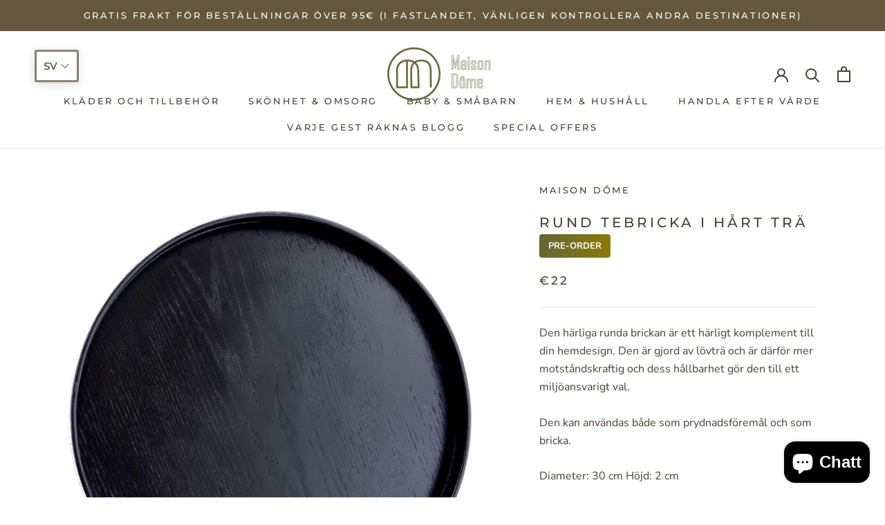

--- FILE ---
content_type: text/css
request_url: https://maison-dome.com/cdn/shop/t/2/assets/searchly-instant-search.scss.css?v=117743737133254683841609231866
body_size: 3227
content:
@-webkit-keyframes load3{0%{-webkit-transform:rotate(0deg);transform:rotate(0)}to{-webkit-transform:rotate(360deg);transform:rotate(360deg)}}@keyframes load3{0%{-webkit-transform:rotate(0deg);transform:rotate(0)}to{-webkit-transform:rotate(360deg);transform:rotate(360deg)}}.template-search #PageContainer,.search #PageContainer{-webkit-transform:none;-ms-transform:none;transform:none}.searchly-search-suggestion-wrapper *,.searchly-search-suggestion-mobile-top-panel *{box-sizing:border-box;-moz-box-sizing:border-box;-webkit-box-sizing:border-box;min-width:0}.searchly-search-suggestion-wrapper{position:absolute;z-index:99999}.searchly-search-suggestion-header{text-transform:uppercase;background:#fafafa;text-align:left;padding:6px 12px 5px;color:#2226;margin:0;font-size:14px;font-weight:500;line-height:20px}.searchly-search-suggestion{display:none;position:absolute;background:#fff;padding:0;margin:0;-ms-box-shadow:0 0 0 1px rgba(39,44,48,.05),0 1px 5px 1px rgba(39,44,48,.16);-webkit-box-shadow:0 0 0 1px rgba(39,44,48,.05),0 1px 5px 1px rgba(39,44,48,.16);box-shadow:0 0 0 1px #272c300d,0 1px 5px 1px #272c3029;-moz-border-radius:2px;-webkit-border-radius:2px;border-radius:2px;z-index:99990}@media (min-width: 768px){.searchly-search-suggestion{max-height:657px;overflow-y:auto}}.searchly-search-suggestion li{list-style:none!important;clear:both}.searchly-search-suggestion>li:first-child>ul>li:first-child{-webkit-border-top-left-radius:2px;-webkit-border-top-right-radius:2px;-moz-border-radius-topleft:2px;-moz-border-radius-topright:2px;border-top-left-radius:2px;border-top-right-radius:2px}.searchly-search-suggestion .searchly-search-suggestion-group li{float:left;width:100%}.searchly-search-suggestion-header-popular+.searchly-search-suggestion-item a{color:inherit}.searchly-search-suggestion-header-view-all{text-align:center;background:none;padding-bottom:11px;padding-top:11px;-webkit-border-bottom-right-radius:2px;-webkit-border-bottom-left-radius:2px;-moz-border-radius-bottomright:2px;-moz-border-radius-bottomleft:2px;border-bottom-right-radius:2px;border-bottom-left-radius:2px;clear:both;background:#fafafa}.searchly-search-suggestion-header-view-all>a{display:block;color:inherit;font-weight:700;margin:0!important;border:none!important;background:none!important;font-size:14px;color:#222;text-transform:none;font-weight:600;line-height:20px}.searchly-search-suggestion-header+.searchly-search-suggestion-item{padding-top:8px}.searchly-search-suggestion-popover{position:absolute;top:-20px;right:10%;overflow:hidden;height:20px;width:20px;margin:0;z-index:99991}@media (max-width: 767px){.searchly-search-suggestion-popover{display:none}}.searchly-search-suggestion-popover[data-direction=left]{position:absolute;top:-20px;left:10%;right:auto;overflow:hidden;height:20px;width:20px;margin:0;z-index:99991}.searchly-search-suggestion-popover:after{content:"";position:absolute;top:15px;left:50%;-ms-transform:rotate(45deg);-webkit-transform:rotate(45deg);transform:rotate(45deg);display:block;height:10px;width:10px;margin-left:-5px;background-color:#f5f5f5;-ms-box-shadow:0 0 0 1px rgba(39,44,48,.05),0 1px 5px 1px rgba(39,44,48,.16);-webkit-box-shadow:0 0 0 1px rgba(39,44,48,.05),0 1px 5px 1px rgba(39,44,48,.16);box-shadow:0 0 0 1px #272c300d,0 1px 5px 1px #272c3029}.searchly-search-suggestion-group{padding:0!important;margin:0!important;border:none!important}.searchly-search-suggestion-group ul{display:block!important;left:0!important;top:0!important;padding:0;margin:0;border:none!important;position:relative!important}.searchly-search-suggestion-group[aria-label=Suggestions] .searchly-search-suggestion-item a{color:inherit}.searchly-search-suggestion-group[aria-label=Suggestions] .searchly-search-suggestion-item b{font-weight:700}.searchly-search-suggestion-no-result{padding:20px!important;color:#000}@keyframes placeHolderShimmer{0%{background-position:-150px 0}to{background-position:150px 0}}.searchly-search-suggestion-loading>ul{margin:10px 10px 0;padding:0}.searchly-search-suggestion-loading>ul>li{height:45px;margin-bottom:10px;position:relative}.searchly-search-suggestion-loading>ul>li:before{content:"";-webkit-animation-duration:1s;animation-duration:1s;-webkit-animation-fill-mode:forwards;animation-fill-mode:forwards;-webkit-animation-iteration-count:infinite;animation-iteration-count:infinite;-webkit-animation-name:placeHolderShimmer;animation-name:placeHolderShimmer;-webkit-animation-timing-function:linear;animation-timing-function:linear;background:#f6f7f8;background:#eee;background:-webkit-gradient(linear,left top,right top,color-stop(8%,#eeeeee),color-stop(18%,#e6e6e6),color-stop(33%,#eeeeee));width:calc(100% - 55px);height:10px;position:absolute;top:8px;left:55px}.searchly-search-suggestion-loading>ul>li:after{content:"";-webkit-animation-duration:1s;animation-duration:1s;-webkit-animation-fill-mode:forwards;animation-fill-mode:forwards;-webkit-animation-iteration-count:infinite;animation-iteration-count:infinite;-webkit-animation-name:placeHolderShimmer;animation-name:placeHolderShimmer;-webkit-animation-timing-function:linear;animation-timing-function:linear;background:#f6f7f8;background:#eee;background:-webkit-gradient(linear,left top,right top,color-stop(8%,#eeeeee),color-stop(18%,#e6e6e6),color-stop(33%,#eeeeee));width:50%;height:10px;position:absolute;top:28px;left:55px}.searchly-search-suggestion-loading .searchly-search-suggestion-loading-img{background-color:#f0f0f0;height:100%;width:30%;max-width:45px}.searchly-filter-view-all-result{text-align:center;background:#f7f7f7;border:1px solid #eee;padding:5px 0}.searchly-search-container{text-align:center;margin-bottom:50px}.searchly-search-container .searchly-search-result-header{font-size:20px;padding-bottom:10px}.searchly-search-form{position:relative;width:100%;margin:0 auto 10px;clear:both;padding-top:0;padding-bottom:0}@media (min-width: 768px){.searchly-search-form{max-width:60%}}.searchly-search-form .searchly-search-box{border:1px solid #ececec;width:100%;max-width:none;margin-bottom:0;padding:10px 40px 10px 10px;font-weight:400;font-size:14px;line-height:normal;margin-top:0;-webkit-box-sizing:border-box;-moz-box-sizing:border-box;box-sizing:border-box;cursor:pointer}.searchly-search-form .searchly-search-btn{border:0;width:26px;height:100%;margin:0;outline:0;padding:0;position:absolute;right:10px;top:0;vertical-align:middle;-moz-border-radius:0;-webkit-border-radius:0;border-radius:0;-ms-box-shadow:none;-webkit-box-shadow:none;box-shadow:none;background:none}.searchly-search-form .searchly-search-btn:before{display:inline-block;font-size:24px;text-rendering:auto;text-transform:none;-webkit-font-smoothing:antialiased;-moz-osx-font-smoothing:grayscale;content:"\26b2";color:#696969;font-weight:600;-ms-transform:rotate(-45deg);-webkit-transform:rotate(-45deg);transform:rotate(-45deg)}@media (max-width: 767px){.searchly-search-form .searchly-search-btn:before{margin-top:2px}}.searchly-search-form .searchly-search-btn:hover:before{color:#000}@media screen and (min-width: 1200px){.searchly-search-box:focus{-ms-box-shadow:0 0px 1px rgba(0,0,0,.1),inset 0px 1px 5px rgba(0,0,0,.1);-webkit-box-shadow:0 0px 1px rgba(0,0,0,.1),inset 0px 1px 5px rgba(0,0,0,.1);box-shadow:0 0 1px #0000001a,inset 0 1px 5px #0000001a}}.searchly-search-box:focus{outline:none}.searchly-search-suggestion-item{padding:4px 12px 3px;margin:0}.searchly-search-suggestion-item:last-child{padding-bottom:8px}.searchly-search-suggestion-item>a{display:block;text-decoration:none;font-size:14px;line-height:20px;padding:0!important;margin:0!important;border:none!important;background:none!important;overflow:visible;float:left;width:100%}.searchly-search-suggestion-item>a:focus{outline:none}.searchly-search-suggestion-item a>b{font-weight:600}.searchly-search-suggestion-item.searchly-search-suggestion-dym:hover{background:none;-ms-box-shadow:none;-webkit-box-shadow:none;box-shadow:none}.searchly-search-suggestion-item.searchly-search-suggestion-dym>*{position:relative}.searchly-search-suggestion-item.searchly-search-suggestion-dym p{padding:0;margin:0;line-height:22px}.searchly-search-suggestion-item.searchly-search-suggestion-dym p:last-child{margin:0}.searchly-search-suggestion-item.searchly-search-suggestion-dym a,.searchly-search-suggestion-item.searchly-search-suggestion-dym span{display:inline-block;color:#f30}.searchly-search-suggestion-item-product{overflow:visible;padding-top:6px;padding-bottom:6px;float:left;width:100%}.searchly-search-suggestion-item-product .searchly-search-suggestion-left{float:left;display:inline-block;margin-right:16px;max-width:56px}.searchly-search-suggestion-item-product .searchly-search-suggestion-left img{width:auto;max-height:84px;max-width:100%;margin-left:auto;margin-right:auto;display:block}.searchly-search-suggestion-item-product .searchly-search-suggestion-right{overflow:visible;vertical-align:middle;float:left;display:block;max-width:calc(100% - 72px)}.searchly-search-suggestion-product-title{line-height:20px;font-size:14px;font-weight:600;color:inherit;padding-bottom:6px;margin-top:0;margin-bottom:0}.searchly-search-suggestion-product-title b{font-weight:600}.searchly-search-suggestion-product-sku{color:#a6a6a6;font-size:85%;padding-bottom:6px;margin-bottom:0;line-height:20px}.searchly-search-suggestion-product-vendor{color:#666;padding-bottom:6px;margin-bottom:0}.searchly-search-suggestion-product-price{color:#030303;font-weight:400;line-height:20px;font-size:14px;margin-bottom:0}.searchly-search-suggestion-product-price s{text-decoration:line-through;color:#2229}.searchly-search-suggestion-product-price s:after{background-color:initial}.searchly-search-suggestion-product-price .searchly-search-suggestion-product-sale-price{color:#f30}@media screen and (min-width: 768px){.searchly-search-suggestion-wrapper-style2-width-fullwidth{width:100%!important;left:0!important}.searchly-search-suggestion-wrapper-style2-width-fullwidth .searchly-search-suggestion{width:100%!important;display:none!important;-ms-grid-columns:75% 25%;grid-template-columns:75% 25%}.searchly-search-suggestion-wrapper-style2-width-fullwidth .searchly-search-suggestion .searchly-search-suggestion-group:first-child{-ms-grid-column:1;grid-column:1;-ms-grid-row:1;-ms-grid-row-span:4;grid-row:1 / 5;width:100%}.searchly-search-suggestion-wrapper-style2-width-fullwidth .searchly-search-suggestion-loading{width:100%!important}.searchly-search-suggestion-wrapper-style2-width-fullwidth.searchly-search-suggestion-open .searchly-search-suggestion{display:-ms-grid!important;display:grid!important}.searchly-search-suggestion-wrapper-style2 .searchly-search-suggestion{padding:10px 20px 0}.searchly-search-suggestion-wrapper-style2:not(.searchly-search-suggestion-wrapper-style2-width-auto) .searchly-search-suggestion{top:auto!important;left:auto!important}.searchly-search-suggestion-wrapper-style2 .searchly-search-suggestion-group{width:25%;float:right;clear:none}.searchly-search-suggestion-wrapper-style2 .searchly-search-suggestion-group[data-group=products]{float:left;margin-bottom:50px!important}.searchly-search-suggestion-wrapper-style2 .searchly-search-suggestion-group[data-group=products]>ul{margin-left:-20px}.searchly-search-suggestion-wrapper-style2 .searchly-search-suggestion-group[data-group=products] .searchly-search-suggestion-item{padding-left:20px}.searchly-search-suggestion-wrapper-style2 .searchly-search-suggestion-group[data-group=products] .searchly-search-suggestion-header-products{margin-left:20px;width:calc(100% - 20px)}.searchly-search-suggestion-wrapper-style2 .searchly-search-suggestion-group[data-group=products],.searchly-search-suggestion-wrapper-style2 .searchly-search-suggestion-header-view-all{padding-right:30px!important}.searchly-search-suggestion-wrapper-style2 .searchly-search-suggestion-header{background:none;-ms-box-shadow:none;-webkit-box-shadow:none;box-shadow:none;border-bottom:1px solid #f7f7f7;padding-left:0;padding-right:0}.searchly-search-suggestion-wrapper-style2 .searchly-search-suggestion-header+.searchly-search-suggestion-item:not(.searchly-search-suggestion-dym){padding-top:15px}.searchly-search-suggestion-wrapper-style2 .searchly-search-suggestion-header+.searchly-search-suggestion-item.searchly-search-suggestion-dym{margin-top:10px}.searchly-search-suggestion-wrapper-style2 .searchly-search-suggestion-header-view-all{position:absolute;left:0;bottom:0;text-align:left;border-bottom:none;border-top:none;padding:0 0 0 20px}.searchly-search-suggestion-wrapper-style2 .searchly-search-suggestion-header-view-all a{border-top:1px solid #f7f7f7!important;display:block;line-height:50px;font-size:12px}.searchly-search-suggestion-wrapper-style2 .searchly-search-suggestion-item{float:left;clear:none;border-bottom:none;padding-left:0;padding-right:0}.searchly-search-suggestion-wrapper-style2 .searchly-search-suggestion-item:last-child{padding-bottom:15px}.searchly-search-suggestion-wrapper-style2 .searchly-search-suggestion-item:hover{-ms-box-shadow:none;-webkit-box-shadow:none;box-shadow:none;background:none;opacity:.6;filter:alpha(opacity=60)}.searchly-search-suggestion-wrapper-style2 .searchly-search-suggestion-item.searchly-search-suggestion-dym:before{left:20px;right:0}.searchly-search-suggestion-wrapper-style2 .searchly-search-suggestion-dym+.searchly-search-suggestion-item-product{border-top:none}.searchly-search-suggestion-wrapper-style2 .searchly-search-suggestion-product-title{line-height:1.25}.searchly-search-suggestion-wrapper-style2 .searchly-search-suggestion-item-product{padding-top:15px!important;padding-bottom:15px!important}.searchly-search-suggestion-wrapper-style2 .searchly-search-suggestion-group[data-group=products],.searchly-search-suggestion-wrapper-style2 .searchly-search-suggestion-header-view-all{width:calc(75% - 20px)}.searchly-search-suggestion-wrapper-style2.searchly-search-suggestion-products-per-row-3 .searchly-search-suggestion-header-product+.searchly-search-suggestion-dym+li+li+li{clear:none}.searchly-search-suggestion-wrapper-style2.searchly-search-suggestion-products-per-row-3 .searchly-search-suggestion-header-product+.searchly-search-suggestion-dym+li+li+li+li{clear:left}.searchly-search-suggestion-wrapper-style2.searchly-search-suggestion-products-per-row-3 .searchly-search-suggestion-item-product{width:33.33%}.searchly-search-suggestion-wrapper-style2.searchly-search-suggestion-products-per-row-3 .searchly-search-suggestion-item-product+li+li+li+li{clear:left}.searchly-search-suggestion-wrapper-style2.searchly-search-suggestion-products-per-row-2 .searchly-search-suggestion-header-product+li+li+li{clear:left}.searchly-search-suggestion-wrapper-style2.searchly-search-suggestion-products-per-row-2 .searchly-search-suggestion-header-product+li+li+li+li+li{clear:left}.searchly-search-suggestion-wrapper-style2.searchly-search-suggestion-products-per-row-2 .searchly-search-suggestion-header-product+.searchly-search-suggestion-dym+li+li{clear:none}.searchly-search-suggestion-wrapper-style2.searchly-search-suggestion-products-per-row-2 .searchly-search-suggestion-header-product+.searchly-search-suggestion-dym+li+li+li{clear:left}.searchly-search-suggestion-wrapper-style2.searchly-search-suggestion-products-per-row-2 .searchly-search-suggestion-header-product+.searchly-search-suggestion-dym+li+li+li+li{clear:none}.searchly-search-suggestion-wrapper-style2.searchly-search-suggestion-products-per-row-2 .searchly-search-suggestion-header-product+.searchly-search-suggestion-dym+li+li+li+li+li{clear:left}.searchly-search-suggestion-wrapper-style2.searchly-search-suggestion-products-per-row-2 .searchly-search-suggestion-item-product{width:50%}.searchly-search-suggestion-wrapper-style2:not(.searchly-search-suggestion-wrapper-searchly-search-box-1) .searchly-search-suggestion{top:auto!important}.searchly-search-suggestion-wrapper-style2:not(.searchly-search-suggestion-wrapper-style2-width-auto) .searchly-search-suggestion{left:auto!important}.searchly-search-suggestion-reverse-product-block-true .searchly-search-suggestion-group{float:left;width:33.3%;padding-left:30px!important}.searchly-search-suggestion-reverse-product-block-true .searchly-search-suggestion-group[data-group=products]{padding-top:20px!important;float:right;width:66.6%;border-left:1px solid #f5f5f5!important}.searchly-search-suggestion-reverse-product-block-true .searchly-search-suggestion-group[data-group=products]+.searchly-search-suggestion-group{padding-top:20px!important}.searchly-search-suggestion-reverse-product-block-true .searchly-search-suggestion-group[data-group=products]>ul{margin-left:0}.searchly-search-suggestion-reverse-product-block-true .searchly-search-suggestion-group[data-group=products] .searchly-search-suggestion-header-product{display:none}.searchly-search-suggestion-reverse-product-block-true .searchly-search-suggestion-group .searchly-search-suggestion-header{border:none}.searchly-search-suggestion-reverse-product-block-true .searchly-search-suggestion{padding-left:0;padding-right:0;padding-top:0}.searchly-search-suggestion-reverse-product-block-true .searchly-search-suggestion-header-view-all{width:66.6%;left:auto;right:0;border-left:1px solid #f5f5f5;border-top:1px solid #f5f5f5}.searchly-search-suggestion-reverse-product-block-true .searchly-search-suggestion-header-view-all a{color:#fd876c;border:none!important}}@media screen and (min-width: 768px) and (max-width: 1199px){.searchly-search-suggestion-wrapper-style2.searchly-search-suggestion-products-per-row-3 .searchly-search-suggestion-item-product{width:50%}.searchly-search-suggestion-wrapper-style2.searchly-search-suggestion-products-per-row-3 .searchly-search-suggestion-header-product+li+li+li{clear:left}.searchly-search-suggestion-wrapper-style2.searchly-search-suggestion-products-per-row-3 .searchly-search-suggestion-header-product+li+li+li+li{clear:none}.searchly-search-suggestion-wrapper-style2.searchly-search-suggestion-products-per-row-3 .searchly-search-suggestion-header-product+li+li+li+li+li{clear:left}.searchly-search-suggestion-wrapper-style2.searchly-search-suggestion-products-per-row-3 .searchly-search-suggestion-header-product+.searchly-search-suggestion-dym+li+li{clear:none}.searchly-search-suggestion-wrapper-style2.searchly-search-suggestion-products-per-row-3 .searchly-search-suggestion-header-product+.searchly-search-suggestion-dym+li+li+li{clear:left}.searchly-search-suggestion-wrapper-style2.searchly-search-suggestion-products-per-row-3 .searchly-search-suggestion-header-product+.searchly-search-suggestion-dym+li+li+li+li{clear:none}.searchly-search-suggestion-wrapper-style2.searchly-search-suggestion-products-per-row-3 .searchly-search-suggestion-header-product+.searchly-search-suggestion-dym+li+li+li+li+li{clear:left}}html.searchly-filter-mobile-detect-ios body.searchly-search-suggestion-mobile-open{position:fixed}body.searchly-search-suggestion-mobile-open{overflow:hidden;height:100%}.searchly-search-suggestion-mobile.searchly-search-suggestion-wrapper{position:fixed;left:0!important;top:64px!important;width:100%!important;height:calc(100% - 64px);background:#f5f5f5;list-style:none;z-index:9999999998;overflow-y:auto;-webkit-overflow-scrolling:touch;border-top:1px solid #eee}.searchly-search-suggestion-mobile .searchly-search-suggestion-popover{display:none!important}.searchly-search-suggestion-mobile .searchly-search-suggestion{width:100%!important;left:0!important;top:0!important;-ms-box-shadow:none;-webkit-box-shadow:none;box-shadow:none;background:#f5f5f5;-moz-border-radius:0;-webkit-border-radius:0;border-radius:0;border:none!important;overflow-y:auto;position:static!important;-webkit-overflow-scrolling:touch}.searchly-search-suggestion-mobile .searchly-search-suggestion .searchly-search-suggestion-item{margin-bottom:-1px;border:1px solid #eee;-moz-border-radius:0px;-webkit-border-radius:0px;border-radius:0}.searchly-search-suggestion-mobile .searchly-search-suggestion .searchly-search-suggestion-item.searchly-search-suggestion-item-product{border-top:none;border-bottom:none}.searchly-search-suggestion-mobile .searchly-search-suggestion .searchly-search-suggestion-item.searchly-search-suggestion-item-product:last-child{padding-bottom:12px;border-bottom:1px solid #eee;-webkit-border-bottom-right-radius:4px;-webkit-border-bottom-left-radius:4px;-moz-border-radius-bottomright:4px;-moz-border-radius-bottomleft:4px;border-bottom-right-radius:4px;border-bottom-left-radius:4px}.searchly-search-suggestion-mobile .searchly-search-suggestion .searchly-search-suggestion-loading>ul>li:first-child{-webkit-border-top-left-radius:4px;-webkit-border-top-right-radius:4px;-moz-border-radius-topleft:4px;-moz-border-radius-topright:4px;border-top-left-radius:4px;border-top-right-radius:4px}.searchly-search-suggestion-mobile .searchly-search-suggestion-group{background:none;margin:0 10px!important}.searchly-search-suggestion-mobile .searchly-search-suggestion-group>ul>.searchly-search-suggestion-header{padding-top:8px;padding-bottom:8px}.searchly-search-suggestion-mobile .searchly-search-suggestion-header{-ms-box-shadow:none;-webkit-box-shadow:none;box-shadow:none;padding:8px 5px;border:none!important;text-align:center;background:#f5f5f5}.searchly-search-suggestion-mobile .searchly-search-suggestion-header+.searchly-search-suggestion-item{-webkit-border-top-left-radius:4px;-webkit-border-top-right-radius:4px;-moz-border-radius-topleft:4px;-moz-border-radius-topright:4px;border-top-left-radius:4px;border-top-right-radius:4px}.searchly-search-suggestion-mobile .searchly-search-suggestion-header+.searchly-search-suggestion-item.searchly-search-suggestion-item-product{padding-top:12px}.searchly-search-suggestion-mobile .searchly-search-suggestion-header-view-all{-ms-box-shadow:none;-webkit-box-shadow:none;box-shadow:none;-moz-border-radius:0px;-webkit-border-radius:0px;border:1px solid #eee!important;border-top:none!important;background:#fff;margin-left:10px;margin-right:10px;-webkit-border-bottom-right-radius:4px;-webkit-border-bottom-left-radius:4px;-moz-border-radius-bottomright:4px;-moz-border-radius-bottomleft:4px;border-radius:0 0 4px 4px;padding:14px 5px;margin-bottom:30px}.searchly-search-suggestion-mobile .searchly-search-suggestion-item{padding:6px 12px;background:#fff}.searchly-search-suggestion-mobile .searchly-search-suggestion-item:last-child{padding-bottom:6px;margin-bottom:0;-webkit-border-bottom-right-radius:4px;-webkit-border-bottom-left-radius:4px;-moz-border-radius-bottomright:4px;-moz-border-radius-bottomleft:4px;border-bottom-right-radius:4px;border-bottom-left-radius:4px}.searchly-search-suggestion-mobile .searchly-search-suggestion-dym{margin:0;border-bottom:0!important}.searchly-search-suggestion-mobile .searchly-search-suggestion-dym.searchly-search-suggestion-item:last-child{padding-bottom:20px}.searchly-search-suggestion-mobile .searchly-search-suggestion-dym:not(:last-child):before{bottom:0}.searchly-search-suggestion-mobile .searchly-search-suggestion-dym p{padding:0;margin:0}.searchly-search-suggestion-mobile .searchly-search-suggestion-dym+.searchly-search-suggestion-item-product{border-top:0!important}.searchly-search-suggestion-mobile .searchly-search-suggestion-loading>ul>li{background:#fff;padding:10px;height:65px}.searchly-search-suggestion-mobile .searchly-search-suggestion-loading>ul>li:last-child{-webkit-border-bottom-right-radius:4px;-webkit-border-bottom-left-radius:4px;-moz-border-radius-bottomright:4px;-moz-border-radius-bottomleft:4px;border-bottom-right-radius:4px;border-bottom-left-radius:4px}.searchly-search-suggestion-mobile .searchly-search-suggestion-loading>ul>li:before{top:18px;left:65px;width:calc(100% - 75px)}.searchly-search-suggestion-mobile .searchly-search-suggestion-loading>ul>li:after{top:38px;left:65px}.searchly-search-suggestion-mobile-top-panel{position:fixed;top:0;right:0;width:100%;z-index:9999999998;height:64px;padding-bottom:1px;display:none;background:#00000080}.searchly-search-suggestion-mobile-top-panel form{height:64px;background:#fff;padding-top:0;margin:0}.searchly-search-suggestion-mobile-top-panel:after{display:none}.searchly-search-suggestion-mobile-top-panel .searchly-search-btn-close-suggestion{background:#fff;width:52px;height:64px;float:left;border:none;font-size:0;position:relative;-ms-box-shadow:none;-webkit-box-shadow:none;box-shadow:none}.searchly-search-suggestion-mobile-top-panel .searchly-search-btn-close-suggestion:before{top:50%;left:15px;position:absolute;margin-top:-10px;content:"";display:inline-block;width:20px;height:20px;background-image:url("data:image/svg+xml,%3Csvg width='20' height='20' viewBox='0 0 20 20' fill='none' xmlns='http://www.w3.org/2000/svg'%3E%3Cpath fill-rule='evenodd' clip-rule='evenodd' d='M19 9.0007H3.661L9.658 3.7537C10.074 3.3897 10.116 2.7577 9.753 2.3427C9.387 1.9247 8.756 1.8847 8.342 2.2477L0.342 9.2477C0.334 9.2547 0.331 9.2657 0.323 9.2727C0.25 9.3417 0.195 9.4247 0.146 9.5127C0.128 9.5427 0.101 9.5667 0.087 9.5997C0.032 9.7227 0 9.8567 0 10.0007C0 10.1447 0.032 10.2787 0.087 10.4017C0.101 10.4347 0.128 10.4587 0.146 10.4897C0.196 10.5767 0.25 10.6597 0.323 10.7287C0.331 10.7357 0.334 10.7467 0.342 10.7537L8.342 17.7537C8.531 17.9197 8.766 18.0007 9 18.0007C9.278 18.0007 9.555 17.8857 9.753 17.6587C10.116 17.2437 10.074 16.6117 9.658 16.2477L3.661 11.0007H19C19.553 11.0007 20 10.5537 20 10.0007C20 9.4477 19.553 9.0007 19 9.0007Z' fill='%23637381'/%3E%3Cmask id='mask0' mask-type='alpha' maskUnits='userSpaceOnUse' x='0' y='2' width='20' height='17'%3E%3Cpath fill-rule='evenodd' clip-rule='evenodd' d='M19 9.0007H3.661L9.658 3.7537C10.074 3.3897 10.116 2.7577 9.753 2.3427C9.387 1.9247 8.756 1.8847 8.342 2.2477L0.342 9.2477C0.334 9.2547 0.331 9.2657 0.323 9.2727C0.25 9.3417 0.195 9.4247 0.146 9.5127C0.128 9.5427 0.101 9.5667 0.087 9.5997C0.032 9.7227 0 9.8567 0 10.0007C0 10.1447 0.032 10.2787 0.087 10.4017C0.101 10.4347 0.128 10.4587 0.146 10.4897C0.196 10.5767 0.25 10.6597 0.323 10.7287C0.331 10.7357 0.334 10.7467 0.342 10.7537L8.342 17.7537C8.531 17.9197 8.766 18.0007 9 18.0007C9.278 18.0007 9.555 17.8857 9.753 17.6587C10.116 17.2437 10.074 16.6117 9.658 16.2477L3.661 11.0007H19C19.553 11.0007 20 10.5537 20 10.0007C20 9.4477 19.553 9.0007 19 9.0007Z' fill='white'/%3E%3C/mask%3E%3Cg mask='url(%23mask0)'%3E%3C/g%3E%3C/svg%3E%0A")}.searchly-search-suggestion-mobile-top-panel .searchly-search-submit-mobile{width:64px;height:64px;float:right;font-size:0;position:relative;border:none;background:#fff;display:block}.searchly-search-suggestion-mobile-top-panel .searchly-search-submit-mobile span{display:block}.searchly-search-suggestion-mobile-top-panel .searchly-search-submit-mobile+#searchly-search-box-mobile{width:calc(100% - 192px)}.searchly-search-suggestion-mobile-top-panel .searchly-search-submit-mobile+#searchly-search-box-mobile+.searchly-search-btn-clear-suggestion:before{font-size:11px;line-height:64px}.searchly-search-suggestion-mobile-top-panel #searchly-search-box-mobile{width:calc(100% - 67px);height:44px;margin:10px 0;padding:12px 50px 12px 18px;background:#fff;text-align:center;-moz-box-sizing:border-box;-webkit-box-sizing:border-box;box-sizing:border-box;border:none;border-radius:none;text-align:left;font-size:14px;line-height:20px;background:#fbfbfb;border:1px solid rgba(34,34,34,.2);-moz-border-radius:50px;-webkit-border-radius:50px;border-radius:50px}.searchly-search-btn-clear-suggestion{background:none;width:44px;height:44px;float:right;font-size:0;position:absolute;top:10px;right:15px;-ms-box-shadow:none;-webkit-box-shadow:none;box-shadow:none;border:none;-moz-border-radius:0px;-webkit-border-radius:0px;border-radius:0}.searchly-search-btn-clear-suggestion:before{width:13px;content:"";display:block;height:1px;background:#212b36;position:absolute;right:0;top:9px;-ms-transform:rotate(45deg);-webkit-transform:rotate(45deg);transform:rotate(45deg)}.searchly-search-btn-clear-suggestion:after{width:13px;content:"";display:block;height:1px;background:#212b36;position:absolute;right:0;top:9px;-ms-transform:rotate(-45deg);-webkit-transform:rotate(-45deg);transform:rotate(-45deg)}.searchly-search-btn-clear-suggestion:before,.searchly-search-btn-clear-suggestion:after{top:50%;right:15px;margin-top:-2px;height:2.5px}.searchly-search-btn-clear-suggestion:focus{outline:none}.ui-helper-hidden-accessible{display:none!important}.searchly-search-suggestion-item:hover,.searchly-search-suggestion-item.selected{background:#fafafa;-ms-box-shadow:0px 0px 0px 1px rgba(0,0,0,.02);-webkit-box-shadow:0px 0px 0px 1px rgba(0,0,0,.02);box-shadow:0 0 0 1px #00000005;position:relative;z-index:2}.searchly-search-suggestion-item:hover a:hover,.searchly-search-suggestion-item.selected a:hover{text-decoration:none;border:none}.searchly-search-suggestion{width:100%}@media screen and (min-width: 1200px){.searchly-search-suggestion{min-width:400px!important}}@media screen and (min-width: 768px){.searchly-search-suggestion-header-view-all:hover{background:#f5f5f5}.searchly-search-suggestion-mobile,.searchly-search-suggestion-mobile-top-panel{display:none!important}}.searchly-search-suggestion-mobile-overlay{position:fixed;top:0;right:0;width:100%;z-index:99999999;height:100%;padding-bottom:1px;display:none;background:#00000080}
/*# sourceMappingURL=/cdn/shop/t/2/assets/searchly-instant-search.scss.css.map?v=117743737133254683841609231866 */


--- FILE ---
content_type: text/css
request_url: https://maison-dome.com/cdn/shop/t/2/assets/searchly-custom.scss.css?v=68861458814359552441609231846
body_size: -355
content:
.searchly-filter-selection-wrapper{margin-left:auto;margin-right:auto;max-width:95%}@media (max-width: 767px){.searchly-filter-tree-v .searchly-filter-option .searchly-filter-option-title .searchly-filter-option-title-heading>span:before{border:none;content:"-";font-size:40px;position:absolute;right:6px;top:-4px}.searchly-filter-tree-v .searchly-filter-option.searchly-filter-option-collapsed .searchly-filter-option-title .searchly-filter-option-title-heading>span:before{content:"+";right:6px;top:0;font-size:25px}.searchly-filter-tree-v .searchly-filter-option .searchly-filter-option-title .searchly-filter-option-title-heading{color:#5c5c5c;font-size:15px;font-weight:400;text-transform:capitalize}.searchly-filter-tree-v .searchly-filter-option .searchly-filter-option-title{position:relative}.searchly-filter-tree-v .searchly-filter-option{padding-left:25px;padding-right:25px}.searchly-filter-tree-v{display:block!important;padding-top:20px}.searchly-filter-tree-v .searchly-filter-selection-wrapper{padding-left:25px;padding-right:25px}.searchly-filter-tree-v .searchly-filter-option .searchly-filter-option-title .searchly-filter-clear{margin-right:25px}.searchly-filter-products .ProductItem{visibility:inherit!important}}.searchly-filter-products.ProductList--grid .ProductItem{visibility:visible!important}.searchly-search-box{box-shadow:none!important}@media (max-width: 767px){.searchly-search-suggestion-wrapper,.searchly-search-suggestion{left:0!important;width:100vw!important}}@media (max-width: 767px){.searchly-filter-tree-v{display:block!important;width:auto!important}}@media (min-width: 767px){.SectionHeader--center{padding-top:80px!important}}
/*# sourceMappingURL=/cdn/shop/t/2/assets/searchly-custom.scss.css.map?v=68861458814359552441609231846 */


--- FILE ---
content_type: text/css
request_url: https://maison-dome.com/cdn/shop/t/2/assets/translation-lab-language-switcher-floating.css?v=5132688452195932081637141843
body_size: 344
content:
.tl-wrapper{display:inline-flex;flex-direction:column;z-index:10}.tl-popup-wrapper{min-width:230px}.tl-popup-overlay,.tl-popup-wrapper{display:none}.tl-popup-overlay.active{position:fixed;top:0;left:0;width:100%;height:100%;display:flex;justify-content:center;align-items:center;z-index:11002;background-color:#0006}.tl-popup-wrapper.active{display:inline-block;padding:25px 15px 15px;background:#fff;box-shadow:0 -2px 10px #00000024;border-radius:4px}.tl-popup-overlay .tl-popup-container{display:flex;flex-direction:column;justify-content:center;position:relative;padding:30px 75px 25px;background:#fff;min-width:400px;min-height:150px;box-shadow:0 5px 14px #00000024;border-radius:5px}.modal-close-btn{display:none;position:absolute;right:15px;top:10px;cursor:pointer}.tl-popup-overlay .modal-close-btn{display:inline-block}.current-selections{display:flex;align-items:center;height:50px;padding:0 15px;margin-bottom:2px;background-color:#fff;border-radius:4px;box-shadow:0 3px 14px #00000024}.current-selections:hover{cursor:pointer}.current-selections:after{margin-left:15px}.selections-separator{margin:0 15px}.selections-separator:after{content:"";display:inline-block;border-left:2px solid #dddddd;width:1px;height:22px;margin-bottom:-4px}.tl-dropdown{text-transform:capitalize}.tl-dropdown:after{content:"";display:inline-block;border:1px solid #000000;opacity:.9;width:.5em;height:.5em;border-left:0;border-top:0;-webkit-transform:rotate(45deg) translateY(-40%);-ms-transform:rotate(45deg) translateY(-40%);transform:rotate(45deg) translateY(-40%);transition:all .3s ease}.tl-dropdown.open:after{-webkit-transform:rotate(-135deg) translateY(0%);-ms-transform:rotate(-135deg) translateY(0%);transform:rotate(-135deg) translateY(0)}.tl-title{font-weight:700;font-size:14px;margin-bottom:7px}.tl-switcher{position:relative;padding:8px 10px;border-radius:3px;border:1px solid #dddddd}.tl-single-switcher{z-index:10;box-shadow:0 3px 14px #00000024}.tl-dropdown:hover{cursor:pointer}.tl-dropdown:after{float:right;margin-top:8px;margin-right:5px;margin-left:5px}.tl-options{display:none;position:absolute;list-style:none;margin:0;max-height:160px;overflow:auto;min-width:100%;font-size:1em;font-weight:400;color:#5c5c5c;background-color:#fff;padding:.5rem 0;text-align:left;z-index:1;border-radius:5px;bottom:auto;top:37px;left:0;box-shadow:0 0 1em #0003}.tl-options.open{display:block}.tl-options li:before,.tl-options li:after{content:none!important}.tl-options .tl-option{margin:0;padding:.25em 1.62em .25em .62em;cursor:pointer;transition:all .2s ease;white-space:nowrap}.tl-options .tl-option:hover{opacity:.7}.tl-options .tl-option .language-flag{width:1.7em}.tl-options{padding:.3rem 0}.tl-options .tl-option{text-transform:capitalize;padding:.5em .8em .5em 1em}.language-label.language-name{text-transform:capitalize}.tl-language-flag,.language-label,.tl-currency-flag,.currency-label{display:inline-block;vertical-align:middle}.language-code,.currency-code{text-transform:uppercase}.tl-language-flag,.tl-currency-flag{max-width:none;width:1.3em;margin:0 2px 0 0}.btn-container{text-align:center;margin-top:20px}.submit-btn{padding:9px 35px;font-size:14px;text-transform:uppercase;font-weight:700;color:#fff;background-color:#555;border:1px solid #555;border-radius:4px;outline:none;box-shadow:none}.tl-popup-wrapper.bottom-left{order:1;margin-bottom:5px}.bottom-left .current-selections{order:2}.tl-popup-wrapper.bottom-right{order:1;margin-bottom:5px}.bottom-right .current-selections{order:2}@media screen and (max-width: 520px){.tl-popup-overlay .tl-popup-container{min-width:100%}}
/*# sourceMappingURL=/cdn/shop/t/2/assets/translation-lab-language-switcher-floating.css.map?v=5132688452195932081637141843 */


--- FILE ---
content_type: application/javascript; charset=utf-8
request_url: https://recommendations.loopclub.io/v2/storefront/template/?product_id=8464264266076&theme_id=117141307571&page=maison-dome.com%2Fsv%2Fproducts%2Fcopy-of-round-hard-wood-tea-tray-medium&r_type=product&r_id=8464264266076&page_type=product_page&currency=EUR&shop=maison-dome.myshopify.com&theme_store_id=855&locale=sv&screen=desktop&qs=%7B%7D&cbt=true&cbs=true&callback=jsonp_callback_32333
body_size: 160
content:
jsonp_callback_32333({"visit_id":"1769049180-79293d8e-a6d1-4ea2-927a-a41575c40946","widgets":[],"product":{},"shop":{"id":16531,"domain":"maison-dome.com","name":"maison-dome.myshopify.com","currency":"EUR","currency_format":"€{{amount_with_comma_separator}}","css":"","show_compare_at":true,"enabled_presentment_currencies":["EUR"],"extra":{},"product_reviews_app":null,"swatch_app":null,"js":"","translations":{},"analytics_enabled":[],"pixel_enabled":false},"theme":{},"user_id":"1769049180-2c2379fd-fe6d-489f-9b8b-4641edcccc5f"});

--- FILE ---
content_type: text/javascript
request_url: https://maison-dome.com/cdn/shop/t/2/assets/translation-lab-switcher.js?v=74841403624553396131637141845
body_size: 3556
content:
"use strict";Array.prototype.find||Object.defineProperty(Array.prototype,"find",{value:function(o){if(this==null)throw TypeError('"this" is null or not defined');var t=Object(this),n=t.length>>>0;if(typeof o!="function")throw TypeError("predicate must be a function");for(var e=arguments[1],a=0;a<n;){var r=t[a];if(o.call(e,r,a,t))return r;a++}},configurable:!0,writable:!0}),typeof window.TranslationLab>"u"&&(window.TranslationLab={}),typeof TranslationLab.Currency>"u"&&(window.TranslationLab.Currency={}),TranslationLab.Currency.cookie={name:"translation-lab-currency",write:function(o){localStorage.setItem(this.name,o)},read:function(){return localStorage.getItem(this.name)},destroy:function(){localStorage.removeItem(this.name)}},TranslationLab.Currency.moneyFormats={USD:{money_format:"${{amount}}",money_with_currency_format:"${{amount}} USD"},EUR:{money_format:"&euro;{{amount}}",money_with_currency_format:"&euro;{{amount}} EUR"},GBP:{money_format:"&pound;{{amount}}",money_with_currency_format:"&pound;{{amount}} GBP"},CAD:{money_format:"${{amount}}",money_with_currency_format:"${{amount}} CAD"},ALL:{money_format:"Lek {{amount}}",money_with_currency_format:"Lek {{amount}} ALL"},DZD:{money_format:"DA {{amount}}",money_with_currency_format:"DA {{amount}} DZD"},AOA:{money_format:"Kz{{amount}}",money_with_currency_format:"Kz{{amount}} AOA"},ARS:{money_format:"${{amount_with_comma_separator}}",money_with_currency_format:"${{amount_with_comma_separator}} ARS"},AMD:{money_format:"{{amount}} AMD",money_with_currency_format:"{{amount}} AMD"},AWG:{money_format:"Afl{{amount}}",money_with_currency_format:"Afl{{amount}} AWG"},AUD:{money_format:"${{amount}}",money_with_currency_format:"${{amount}} AUD"},BBD:{money_format:"${{amount}}",money_with_currency_format:"${{amount}} Bds"},AZN:{money_format:"m.{{amount}}",money_with_currency_format:"m.{{amount}} AZN"},BDT:{money_format:"Tk {{amount}}",money_with_currency_format:"Tk {{amount}} BDT"},BSD:{money_format:"BS${{amount}}",money_with_currency_format:"BS${{amount}} BSD"},BHD:{money_format:"{{amount}}0 BD",money_with_currency_format:"{{amount}}0 BHD"},BYR:{money_format:"Br {{amount}}",money_with_currency_format:"Br {{amount}} BYR"},BIF:{money_format:"FBu {{amount}}",money_with_currency_format:"FBu {{amount}} BIF"},BZD:{money_format:"BZ${{amount}}",money_with_currency_format:"BZ${{amount}} BZD"},BTN:{money_format:"Nu {{amount}}",money_with_currency_format:"Nu {{amount}} BTN"},BAM:{money_format:"KM {{amount_with_comma_separator}}",money_with_currency_format:"KM {{amount_with_comma_separator}} BAM"},BRL:{money_format:"R$ {{amount_with_comma_separator}}",money_with_currency_format:"R$ {{amount_with_comma_separator}} BRL"},BOB:{money_format:"Bs{{amount_with_comma_separator}}",money_with_currency_format:"Bs{{amount_with_comma_separator}} BOB"},BWP:{money_format:"P{{amount}}",money_with_currency_format:"P{{amount}} BWP"},BND:{money_format:"${{amount}}",money_with_currency_format:"${{amount}} BND"},BGN:{money_format:"{{amount}} \u043B\u0432",money_with_currency_format:"{{amount}} \u043B\u0432 BGN"},MMK:{money_format:"K{{amount}}",money_with_currency_format:"K{{amount}} MMK"},KHR:{money_format:"KHR{{amount}}",money_with_currency_format:"KHR{{amount}}"},KYD:{money_format:"${{amount}}",money_with_currency_format:"${{amount}} KYD"},XAF:{money_format:"FCFA{{amount}}",money_with_currency_format:"FCFA{{amount}} XAF"},CLP:{money_format:"${{amount_no_decimals}}",money_with_currency_format:"${{amount_no_decimals}} CLP"},CNY:{money_format:"&#165;{{amount}}",money_with_currency_format:"&#165;{{amount}} CNY"},COP:{money_format:"${{amount_with_comma_separator}}",money_with_currency_format:"${{amount_with_comma_separator}} COP"},CRC:{money_format:"&#8353; {{amount_with_comma_separator}}",money_with_currency_format:"&#8353; {{amount_with_comma_separator}} CRC"},HRK:{money_format:"{{amount_with_comma_separator}} kn",money_with_currency_format:"{{amount_with_comma_separator}} kn HRK"},CZK:{money_format:"{{amount}} K&#269;",money_with_currency_format:"{{amount}} K&#269;"},DKK:{money_format:"{{amount_with_comma_separator}}",money_with_currency_format:"kr.{{amount_with_comma_separator}}"},DOP:{money_format:"RD$ {{amount}}",money_with_currency_format:"RD$ {{amount}}"},XCD:{money_format:"${{amount}}",money_with_currency_format:"EC${{amount}}"},EGP:{money_format:"LE {{amount}}",money_with_currency_format:"LE {{amount}} EGP"},ETB:{money_format:"Br{{amount}}",money_with_currency_format:"Br{{amount}} ETB"},XPF:{money_format:"{{amount_no_decimals_with_comma_separator}} XPF",money_with_currency_format:"{{amount_no_decimals_with_comma_separator}} XPF"},FJD:{money_format:"${{amount}}",money_with_currency_format:"FJ${{amount}}"},GMD:{money_format:"D {{amount}}",money_with_currency_format:"D {{amount}} GMD"},GHS:{money_format:"GH&#8373;{{amount}}",money_with_currency_format:"GH&#8373;{{amount}}"},GTQ:{money_format:"Q{{amount}}",money_with_currency_format:"{{amount}} GTQ"},GYD:{money_format:"G${{amount}}",money_with_currency_format:"${{amount}} GYD"},GEL:{money_format:"{{amount}} GEL",money_with_currency_format:"{{amount}} GEL"},HNL:{money_format:"L {{amount}}",money_with_currency_format:"L {{amount}} HNL"},HKD:{money_format:"${{amount}}",money_with_currency_format:"HK${{amount}}"},HUF:{money_format:"{{amount_no_decimals_with_comma_separator}}",money_with_currency_format:"{{amount_no_decimals_with_comma_separator}} Ft"},ISK:{money_format:"{{amount_no_decimals}} kr",money_with_currency_format:"{{amount_no_decimals}} kr ISK"},INR:{money_format:"Rs. {{amount}}",money_with_currency_format:"Rs. {{amount}}"},IDR:{money_format:"{{amount_with_comma_separator}}",money_with_currency_format:"Rp {{amount_with_comma_separator}}"},ILS:{money_format:"{{amount}} NIS",money_with_currency_format:"{{amount}} NIS"},JMD:{money_format:"${{amount}}",money_with_currency_format:"${{amount}} JMD"},JPY:{money_format:"&#165;{{amount_no_decimals}}",money_with_currency_format:"&#165;{{amount_no_decimals}} JPY"},JEP:{money_format:"&pound;{{amount}}",money_with_currency_format:"&pound;{{amount}} JEP"},JOD:{money_format:"{{amount}}0 JD",money_with_currency_format:"{{amount}}0 JOD"},KZT:{money_format:"{{amount}} KZT",money_with_currency_format:"{{amount}} KZT"},KES:{money_format:"KSh{{amount}}",money_with_currency_format:"KSh{{amount}}"},KWD:{money_format:"{{amount}}0 KD",money_with_currency_format:"{{amount}}0 KWD"},KGS:{money_format:"\u043B\u0432{{amount}}",money_with_currency_format:"\u043B\u0432{{amount}}"},LVL:{money_format:"Ls {{amount}}",money_with_currency_format:"Ls {{amount}} LVL"},LBP:{money_format:"L&pound;{{amount}}",money_with_currency_format:"L&pound;{{amount}} LBP"},LTL:{money_format:"{{amount}} Lt",money_with_currency_format:"{{amount}} Lt"},MGA:{money_format:"Ar {{amount}}",money_with_currency_format:"Ar {{amount}} MGA"},MKD:{money_format:"\u0434\u0435\u043D {{amount}}",money_with_currency_format:"\u0434\u0435\u043D {{amount}} MKD"},MOP:{money_format:"MOP${{amount}}",money_with_currency_format:"MOP${{amount}}"},MVR:{money_format:"Rf{{amount}}",money_with_currency_format:"Rf{{amount}} MRf"},MXN:{money_format:"$ {{amount}}",money_with_currency_format:"$ {{amount}} MXN"},MYR:{money_format:"RM{{amount}} MYR",money_with_currency_format:"RM{{amount}} MYR"},MUR:{money_format:"Rs {{amount}}",money_with_currency_format:"Rs {{amount}} MUR"},MDL:{money_format:"{{amount}} MDL",money_with_currency_format:"{{amount}} MDL"},MAD:{money_format:"{{amount}} dh",money_with_currency_format:"Dh {{amount}} MAD"},MNT:{money_format:"{{amount_no_decimals}} &#8366",money_with_currency_format:"{{amount_no_decimals}} MNT"},MZN:{money_format:"{{amount}} Mt",money_with_currency_format:"Mt {{amount}} MZN"},NAD:{money_format:"N${{amount}}",money_with_currency_format:"N${{amount}} NAD"},NPR:{money_format:"Rs{{amount}}",money_with_currency_format:"Rs{{amount}} NPR"},ANG:{money_format:"&fnof;{{amount}}",money_with_currency_format:"{{amount}} NA&fnof;"},NZD:{money_format:"${{amount}}",money_with_currency_format:"${{amount}} NZD"},NIO:{money_format:"C${{amount}}",money_with_currency_format:"C${{amount}} NIO"},NGN:{money_format:"&#8358;{{amount}}",money_with_currency_format:"&#8358;{{amount}} NGN"},NOK:{money_format:"kr {{amount_with_comma_separator}}",money_with_currency_format:"kr {{amount_with_comma_separator}} NOK"},OMR:{money_format:"{{amount_with_comma_separator}} OMR",money_with_currency_format:"{{amount_with_comma_separator}} OMR"},PKR:{money_format:"Rs.{{amount}}",money_with_currency_format:"Rs.{{amount}} PKR"},PGK:{money_format:"K {{amount}}",money_with_currency_format:"K {{amount}} PGK"},PYG:{money_format:"Gs. {{amount_no_decimals_with_comma_separator}}",money_with_currency_format:"Gs. {{amount_no_decimals_with_comma_separator}} PYG"},PEN:{money_format:"S/. {{amount}}",money_with_currency_format:"S/. {{amount}} PEN"},PHP:{money_format:"&#8369;{{amount}}",money_with_currency_format:"&#8369;{{amount}} PHP"},PLN:{money_format:"{{amount_with_comma_separator}} zl",money_with_currency_format:"{{amount_with_comma_separator}} zl PLN"},QAR:{money_format:"QAR {{amount_with_comma_separator}}",money_with_currency_format:"QAR {{amount_with_comma_separator}}"},RON:{money_format:"{{amount_with_comma_separator}} lei",money_with_currency_format:"{{amount_with_comma_separator}} lei RON"},RUB:{money_format:"&#1088;&#1091;&#1073;{{amount_with_comma_separator}}",money_with_currency_format:"&#1088;&#1091;&#1073;{{amount_with_comma_separator}} RUB"},RWF:{money_format:"{{amount_no_decimals}} RF",money_with_currency_format:"{{amount_no_decimals}} RWF"},WST:{money_format:"WS$ {{amount}}",money_with_currency_format:"WS$ {{amount}} WST"},SAR:{money_format:"{{amount}} SR",money_with_currency_format:"{{amount}} SAR"},STD:{money_format:"Db {{amount}}",money_with_currency_format:"Db {{amount}} STD"},RSD:{money_format:"{{amount}} RSD",money_with_currency_format:"{{amount}} RSD"},SCR:{money_format:"Rs {{amount}}",money_with_currency_format:"Rs {{amount}} SCR"},SGD:{money_format:"${{amount}}",money_with_currency_format:"${{amount}} SGD"},SYP:{money_format:"S&pound;{{amount}}",money_with_currency_format:"S&pound;{{amount}} SYP"},ZAR:{money_format:"R {{amount}}",money_with_currency_format:"R {{amount}} ZAR"},KRW:{money_format:"&#8361;{{amount_no_decimals}}",money_with_currency_format:"&#8361;{{amount_no_decimals}} KRW"},LKR:{money_format:"Rs {{amount}}",money_with_currency_format:"Rs {{amount}} LKR"},SEK:{money_format:"{{amount_no_decimals}} kr",money_with_currency_format:"{{amount_no_decimals}} kr SEK"},CHF:{money_format:"SFr. {{amount}}",money_with_currency_format:"SFr. {{amount}} CHF"},TWD:{money_format:"${{amount}}",money_with_currency_format:"${{amount}} TWD"},THB:{money_format:"{{amount}} &#xe3f;",money_with_currency_format:"{{amount}} &#xe3f; THB"},TZS:{money_format:"{{amount}} TZS",money_with_currency_format:"{{amount}} TZS"},TTD:{money_format:"${{amount}}",money_with_currency_format:"${{amount}} TTD"},TND:{money_format:"{{amount}}",money_with_currency_format:"{{amount}} DT"},TRY:{money_format:"{{amount}}TL",money_with_currency_format:"{{amount}}TL"},UGX:{money_format:"Ush {{amount_no_decimals}}",money_with_currency_format:"Ush {{amount_no_decimals}} UGX"},UAH:{money_format:"\u20B4{{amount}}",money_with_currency_format:"\u20B4{{amount}} UAH"},AED:{money_format:"Dhs. {{amount}}",money_with_currency_format:"Dhs. {{amount}} AED"},UYU:{money_format:"${{amount_with_comma_separator}}",money_with_currency_format:"${{amount_with_comma_separator}} UYU"},VUV:{money_format:"${{amount}}",money_with_currency_format:"${{amount}}VT"},VEF:{money_format:"Bs. {{amount_with_comma_separator}}",money_with_currency_format:"Bs. {{amount_with_comma_separator}} VEF"},VND:{money_format:"{{amount_no_decimals_with_comma_separator}}&#8363;",money_with_currency_format:"{{amount_no_decimals_with_comma_separator}} VND"},XBT:{money_format:"{{amount_no_decimals}} BTC",money_with_currency_format:"{{amount_no_decimals}} BTC"},XOF:{money_format:"CFA{{amount}}",money_with_currency_format:"CFA{{amount}} XOF"},ZMW:{money_format:"K{{amount_no_decimals_with_comma_separator}}",money_with_currency_format:"ZMW{{amount_no_decimals_with_comma_separator}}"}},TranslationLab.Currency.formatMoney=function(o,t){if(typeof window.Shopify.formatMoney=="function")return window.Shopify.formatMoney(o,t);typeof o=="string"&&(o=o.replace(".",""));var n="",e=/\{\{\s*(\w+)\s*\}\}/,a=t||"${{amount}}";function _(o2,t2){return typeof o2>"u"?t2:o2}function r(o2,t2,n2,e2){if(t2=_(t2,2),n2=_(n2," "),e2=_(e2,"."),isNaN(o2)||o2==null)return 0;o2=(o2/100).toFixed(t2);var a2=o2.split("."),r2=a2[0].replace(/(\d)(?=(\d\d\d)+(?!\d))/g,"$1"+n2),m=a2[1]?e2+a2[1]:"";return r2+m}switch(a.match(e)[1]){case"amount":n=r(o,2);break;case"amount_no_decimals":n=r(o,0);break;case"amount_with_comma_separator":n=r(o,2,".",",");break;case"amount_no_decimals_with_comma_separator":n=r(o,0,".",",");break}return a.replace(e,n)},TranslationLab.Currency.currentCurrency="",TranslationLab.Currency.format="money_with_currency_format",TranslationLab.Currency.convertAll=function(m,o,_,t,c){if(!_)return;function u(o2,t2){var n=o2.innerText;return t2.indexOf("amount_no_decimals")!==-1?parseInt(n.replace(/[^0-9]/g,""),10)*100:m==="JOD"||m==="KWD"||m==="BHD"?parseInt(n.replace(/[^0-9]/g,""),10)/10:parseInt(n.replace(/[^0-9]/g,""),10)}document.querySelectorAll(t||"span.money").forEach(function(o2){var t2=TranslationLab.Currency.moneyFormats[m],n=TranslationLab.Currency.moneyFormats[_];t2?t2=t2[c||TranslationLab.Currency.format]||"{{amount}}":t2="{{amount}} "+m,n?n=n[c||TranslationLab.Currency.format]||"{{amount}}":n="{{amount}} "+_,TranslationLab.Currency.themeMoneyFormat.indexOf("amount_no_decimals")>-1&&(t2=t2.replace(/{{(([^}][^}]?|[^}]}?)*)}}/,"{{amount_no_decimals}}"),n=n.replace(/{{(([^}][^}]?|[^}]}?)*)}}/,"{{amount_no_decimals}}"));var e=u(o2,t2);if(!isNaN(e)&&(o2.getAttribute("data-base-currency")?e=o2.getAttribute("data-base-amount"):(o2.setAttribute("data-base-currency",m),o2.setAttribute("data-base-amount",e)),o2.getAttribute("data-currency")!==_)){if(o2.getAttribute("data-currency-"+_))o2.innerHTML=o2.getAttribute("data-currency-"+_);else{var a=Currency.convert(e,m,_),r=TranslationLab.Currency.formatMoney(a,n);o2.innerHTML=r,o2.setAttribute("data-currency-"+_,r)}o2.setAttribute("data-currency",_)}}),this.currentCurrency=_,this.cookie.write(_)},typeof TranslationLab.Helpers>"u"&&(TranslationLab.Helpers={}),TranslationLab.Helpers.buildRedirectUrl=function(o,t,n,e){if(!o||!t)return null;var a=o.iso_code.toLowerCase(),r=t.toLowerCase();if(r===a)return null;var m=window.location.pathname,_=window.location.search||"",c=new RegExp("^/"+r,"ig"),u=m.replace(c,"");return e?"https://"+o.domain+u+_:o.root_url==="/"?"https://"+n+u+_:"https://"+n+o.root_url+u+_},typeof window.TranslationLab.AdvancedSwitcher>"u"&&(window.TranslationLab.AdvancedSwitcher={});function redirectHandlerFactory(e,a,r,m){return{redirectToLocale:function(t){var o=m.find(function(o2){return o2.iso_code.toLowerCase()===t.toLowerCase()}),n=TranslationLab.Helpers.buildRedirectUrl(o,e,a,r);n&&window.location.assign(n)}}}window.TranslationLab.AdvancedSwitcher.configure=function(m){function _(n2){var t2=!1,o2=document.getElementById(n2.languageSwitcherId),e2=o2.children[0],a2=o2.getElementsByTagName("ul")[0],r=e2.getElementsByTagName("span")[0],m2=e2.getElementsByTagName("img")[0];function _2(){t2=!0,e2.classList.add("open"),a2.classList.add("open")}function c2(){t2=!1,e2.classList.remove("open"),a2.classList.remove("open")}function u2(t3){if(c2(),!!t3){var o3=n2.languageList.find(function(o4){return o4.iso_code.toLowerCase()===t3.toLowerCase()});o3&&(n2.labelType==="language-name"?r.textContent=o3.endonym_name:r.textContent=o3.display_code,m2&&(m2.src=o3.flag),n2.onItemSelect&&n2.onItemSelect(o3))}}return e2.addEventListener("click",function(o3){o3.preventDefault(),t2?c2():_2()}),a2&&a2.children&&Array.prototype.forEach.call(a2.children,function(o3){var t3=o3.dataset.languageCode;o3.addEventListener("click",function(){u2(t3)})}),{selectLanguage:u2,openDropdown:_2,closeDropdown:c2}}function c(_2,t2){var n2=_2.languageList.find(function(o3){return o3.iso_code.toLowerCase()===_2.currentLocale.toLowerCase()}),c2=_2.langCurrencies,o2=_2.currencySwitcherId,a2=_2.currencyOptionsId,e2=TranslationLab.Currency.cookie.read(),r=p(n2.iso_code,e2),m2=r?r.code:_2.shopCurrencyCode,u2=!1,i2=document.getElementById(o2),y2=i2.children[0],f2=i2.getElementsByTagName("ul")[0];function s2(){u2=!0,y2.classList.add("open"),f2.classList.add("open")}function l2(){u2=!1,y2.classList.remove("open"),f2.classList.remove("open")}function d2(o3,t3){if(!o3)return null;var n3=p(o3,t3);return n3?(TranslationLab.Currency.convertAll(_2.shopCurrencyCode,m2,n3.code,_2.currencyFormatClass),m2=n3.code,n3.code):null}function h2(o3,e3){l2(),e3&&(document.querySelectorAll(".tl-dropdown.currency-selection").forEach(function(o4){var t3=o4.getElementsByTagName("span")[0],n3=o4.getElementsByTagName("img")[0];t3.innerText=e3.code,n3&&(n3.src=_2.imgFileTemplate.replace("ccode",e3.code))}),_2.switcherMode==="currency_switcher"?d2(o3.iso_code,e3.code):t2&&t2(e3))}function w2(r2,o3){var t3=r2.iso_code.split("-")[0],n3=c2.find(function(o4){return o4.languageCode===r2.iso_code||o4.languageCode===t3});if(!(!n3||!n3.currencies)){var e3=p(r2.iso_code,o3);e3||(e3=n3[0]),h2(r2,e3);var m3=document.getElementById(a2);m3&&(m3.innerHTML="",n3.currencies.forEach(function(o4){var t4=document.createElement("li");if(t4.classList.add("tl-option"),_2.showFlags){var n4=document.createElement("img"),e4=_2.imgFileTemplate.replace("ccode",o4.code);n4.src=e4,n4.classList.add("tl-currency-flag"),t4.appendChild(n4)}var a3=document.createElement("span");a3.classList.add("currency-label"),a3.innerText=o4.code,t4.appendChild(a3),t4.addEventListener("click",function(){h2(r2,o4)}),m3.appendChild(t4)}))}}function p(t3,n3){var e3=t3.split("-")[0],o3=c2.find(function(o4){return o4.languageCode===t3||o4.languageCode===e3});if(!o3||!o3.currencies)return null;var a3=o3.currencies.find(function(o4){return o4.code===n3});return a3||o3.currencies[0]}function L(){var o3=TranslationLab.Currency.cookie.read();return o3||m2}function g(){var o3=L();o3&&d2(n2.iso_code,o3)}y2.addEventListener("click",function(o3){o3.preventDefault(),u2?l2():s2()});var v=L();w2(n2,v),document.addEventListener("readystatechange",function(){document.querySelectorAll("select").forEach(function(o3){o3.addEventListener("change",function(){g(),setTimeout(g)})})}),g();const D=document.querySelector("body"),T={attributes:!0,childList:!0,subtree:!0},C=function(o3,t3){g()};return new MutationObserver(C).observe(D,T),{getCurrentCurrencyCode:L,updateCurrencyList:w2,selectCurrency:h2,convertAll:d2,openDropdown:s2,closeDropdown:l2}}var e=redirectHandlerFactory(m.currentLocale,m.shopDomain,m.useInternationalDomains,m.languageList),u=null,i=null,y=!1,t=m.popupId;function f(){var o2=document.getElementById(t);o2&&o2.classList.add("active"),y=!0}function s(){var o2=document.getElementById(t);o2?.classList.remove("active"),y=!1}function l(o2){if(u){var t2=i;t2||(t2=m.currentLocale);var n2=o2.convertAll(t2,u);n2&&d(n2),u=null}i&&(localStorage.setItem("translation-lab-lang",i),e.redirectToLocale(i)),s()}function d(e2){document.querySelectorAll(".selected-currency").forEach(function(o2){var t2=o2.getElementsByTagName("span")[0],n2=o2.getElementsByTagName("img")[0];t2.innerText=e2,n2&&(n2.src=m.imgFileTemplate.replace("ccode",e2))})}function h(n2){var e2="tl-wrapper";document.addEventListener("click",function(o2){if(y&&!(o2.target.className&&typeof o2.target.className=="string"&&o2.target.className.includes(e2))){for(var t2=0;t2<o2.path.length;t2++)if(o2.path[t2].className&&typeof o2.path[t2].className=="string"&&o2.path[t2].className.includes(e2)||o2.path[t2].className&&typeof o2.path[t2].className=="string"&&o2.path[t2].className.includes("tl-switcher"))return;n2()}})}function w(){var o2=document.getElementById(t);o2&&(o2.remove(),document.body.appendChild(o2))}function o(){var o2={languageSwitcherId:m.languageSwitcherId,languageList:m.languageList,labelType:m.labelType,onItemSelect:function(o3){o3&&(localStorage.setItem("translation-lab-lang",o3.iso_code),e.redirectToLocale(o3.iso_code))}},t2=_(o2)}function n(){var o2=c(m)}function a(){var t2=c(m,function(o3){u=o3.code});d(t2.getCurrentCurrencyCode());var o2={languageSwitcherId:m.languageSwitcherId,languageList:m.languageList,labelType:m.labelType,onItemSelect:function(o3){o3&&(i=o3.iso_code,t2.updateCurrencyList(o3,t2.getCurrentCurrencyCode()))}},n2=_(o2),e2=document.getElementById(m.currentSelectionsId);e2&&e2.addEventListener("click",function(o3){o3.preventDefault(),y?(s(),t2.closeDropdown(),n2.closeDropdown()):f()}),m.isModal?w():h(function(){s(),n2.selectLanguage(m.currentLocale)});var a2=document.querySelectorAll(".modal-close-btn");a2.forEach(function(o3){o3.addEventListener("click",function(){s()})});var r=document.getElementById(m.submitButtonId);r&&r.addEventListener("click",function(){l(t2)})}switch(m.switcherMode){case"language_switcher":o();break;case"currency_switcher":n();break;case"language_and_currency_switcher":a();break}};
//# sourceMappingURL=/cdn/shop/t/2/assets/translation-lab-switcher.js.map?v=74841403624553396131637141845


--- FILE ---
content_type: image/svg+xml
request_url: https://maison-dome.com/cdn/shop/t/2/assets/cursor-zoom-in.svg?v=125873205262753620671681926504
body_size: -481
content:
<svg width="35" height="35" viewBox="0 0 35 35" xmlns="http://www.w3.org/2000/svg">
  <g fill="none" fill-rule="nonzero">
    <circle fill="#ffffff" cx="17.5" cy="17.5" r="17.5"/>
    <path fill="#494232" d="M24 18h-6v6h-1v-6h-6v-1h6v-6h1v6h6"/>
  </g>
</svg>

--- FILE ---
content_type: text/javascript
request_url: https://maison-dome.com/cdn/shop/t/2/assets/custom.js?v=183944157590872491501608142388
body_size: -751
content:
//# sourceMappingURL=/cdn/shop/t/2/assets/custom.js.map?v=183944157590872491501608142388
